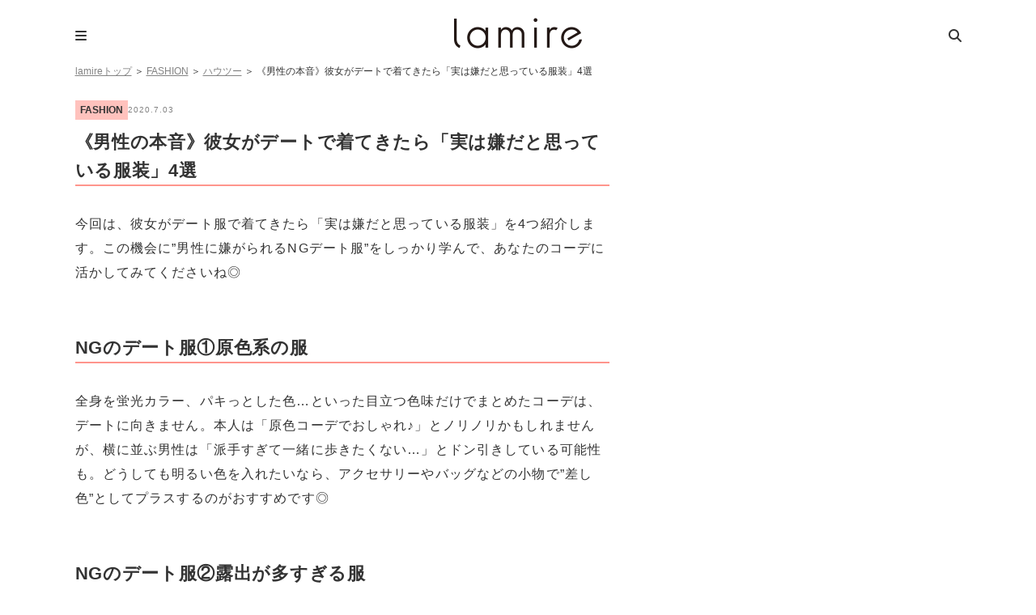

--- FILE ---
content_type: application/x-javascript
request_url: https://lamire.jp/wp-content/themes/lamire-theme/asset/js/pc.js?ver=6.1.9&ts=1stkqfj
body_size: 2375
content:
console.log("sp script loaded");

(function ($) {
	"use strict";

	/**
	 * グローバルナビ
	 */
	$(function () {
		$(".page-header-nav .open-menu")
			.on("mouseover", function (e) {
				var elm = $(this).find("ul");
				elm.addClass("open");
				return false;
			})
			.on("mouseout", function (e) {
				var elm = $(this).find("ul");
				elm.removeClass("open");
				return false;
			});

		$(".page-header-nav .open-menu > a").on("click", function (e) {
			if ($(this).html().indexOf("きぶん") >= 0) {
				return false;
			}
		});
	});

	/**
	 * aタグタップ時にclass=activeを設定
	 */
	$(function () {

		function touchStartHandler(e) {
			$(this).addClass("active");
		}

		function touchEndHandler(e) {
			$(this).removeClass("active");
		}

		$('a')
			.on('touchstart', touchStartHandler)
			.on('touchend', touchEndHandler);
	});

	/**
	 * ピックアップのスライドショー
	 */
	//オプションパラメータ、イベント一覧
	//http://ithat.me/2016/10/17/how-to-use-slick-jquery-plugin
	$(function () {
		var titleIndex = -1;

		function setSlideTitle(title) {
			if (titleIndex === -1 || titleIndex === 2) {
				$(".pickup-slide-title1")
					.addClass("show")
					.html(title);
				$(".pickup-slide-title2").removeClass("show");
				titleIndex = 1;
			} else {
				$(".pickup-slide-title2")
					.addClass("show")
					.html(title);
				$(".pickup-slide-title1").removeClass("show");
				titleIndex = 2;
			}
		}

		if($.fn.slick){
			$('.pickup-slide')
				.on('init', function (event, slick) {
					var title = $(slick.$slides.get(0)).attr('data-title');
					setSlideTitle(title);
				})

				.on('beforeChange', function (event, slick, currentSlide, nextSlide) {
					var title = $(slick.$slides.get(nextSlide)).attr('data-title');
					setSlideTitle(title);
				})

				.slick({
					dots: true,
					infinite: true,
					slidesToShow: 1,
					centerMode: true,
					centerPadding: "60px",
					variableWidth: true,
					arrows: true,
					autoplay: true,
					autoplaySpeed: 2000,
					speed: 600,
				});
			$(".pickup").animate({opacity: 1}, 1000);
		}
        
         $('.pickup-slide1').slick({
					dots: true,
					infinite: true,
					slidesToShow: 1,
					centerMode: true,
					centerPadding: "60px",
					variableWidth: true,
					arrows: false,
					autoplay: true,
					autoplaySpeed: 2000,
					speed: 600
        });
        
		/**
		 * クリップのヒント表示
		 */
		(function () {
			// トップのみ表示
			if (location.href.replace(location.protocol + "//" + location.host, '') === '/') {

				if (!localStorage.getItem("assist-clip")) {
					$('a.clip-btn').first().baloonTip({
						content: "クリップすると<br>あとで読むことができます",
						id: "clip-btn-in-article",
						direction: "top",
						showTimeout: 8000,
						singleton: true,
						delay: 1000,
						offset: {
							top: -7,
							left: -10
						},
						width: '200px',
						onShow: function () {
							localStorage.setItem("assist-clip", true);
						}
					});
				}

				// クリップ押された時
				if (!localStorage.getItem("assist-clip-list")) {

					var onClipBtnClick = function () {
						$(".page-header-btn-clip").baloonTip({
							content: "クリップした記事を<br>見ることができます",
							direction: "top-right",
							showTimeout: 5000,
							animationTimeout: 7000,
							delay: 1000,
							offset: {
								top: 3,
								left: -10
							},
							fixed: true,
							width: '200px',
							singleton: true,
							hideOthers: true,
							onShow: function () {
								localStorage.setItem("assist-clip-list", true);
								$('.clip-btn').off('click', onClipBtnClick);
							}
						});
					};

					$('.clip-btn').on('click', onClipBtnClick);
				}
			}

		})();

	});

	/**
	 * IE/edgeのonject-fit-img対応用
	 */
	var userAgent = window.navigator.userAgent.toLowerCase();
	var isIE = (userAgent.indexOf('msie') >= 0 || userAgent.indexOf('trident') >= 0);
	var isEdge = userAgent.indexOf('edge') >= 0;
	if (isIE || isEdge) {
		$(function () {
			objectFitImages('img.object-fit-img');
		});
	}

	/**
	 * 検索フォーム：オートコンプリート
	 */
	$(function(){
		var searchForm = $('#s');
		var keywordData = {};

		/*
		$.Deferred().resolve()
			.then(function() {
				var d = new $.Deferred();
				$.ajax({
					url: 'https://s3-ap-northeast-1.amazonaws.com/xzmedia-content/app-resources/search/popular-keyword-list.json',
					type:'get',
					dataType: 'json',
					timeout:10000,
				}).done(function(data) {
					d.resolve(data);
				}).fail(function(XMLHttpRequest, textStatus, errorThrown) {
					console.log("error");
					d.restore();
				});
				return d.promise();
			})
			.then(function(data) {
				//非同期でのデータ取得完了
				keywordData = data;
				if(searchForm.val() == ''){
					//検索フォームが空なら人気のキーワードを表示
					setAutoCompletePopularKeyword(keywordData);
				}

				searchForm.on('change', function(){
					if(searchForm.val() == ''){
						//検索フォームが空なら人気のキーワードを表示
						setAutoCompletePopularKeyword(keywordData);
					}else{
						$("#s").off('focus blur');
						$("#autocomplete-popular-keyword").remove();
					}
				});
			});
		*/

		function setAutoCompletePopularKeyword(data){
			var topOffset = searchForm.offset().top + searchForm.outerHeight() + 10;
			var leftOffset = searchForm.offset().left;
			var width = 300;

			$("#s").on('focus', function(){
				var autoCompletePopularKeyword = $("#autocomplete-popular-keyword");
				if(autoCompletePopularKeyword.length){
					autoCompletePopularKeyword.show();

				}else{
					var popularKeywordArea = $("<div>")
						.addClass("popular_keyword_area")
						.attr("id", "autocomplete-popular-keyword")
						.css({top:topOffset+"px", left:leftOffset+"px", width:width+"px"});
					popularKeywordArea.append($("<p>").text("人気のキーワード"));

					var popularKeywordList = $("<ul>").addClass("popular_keyword_list").attr("tabindex", "0");
					$.each(data, function(i, item) {
						var li = '<li class="ui-menu-item">';
						li += '<span><img src="'+item.thumb+'" alt="'+item.keyword+'" /></span>';
						li += '<span class="ui-menu-keyword">'+item.keyword+'</span></li>';
						popularKeywordList.append(li);
					});
					popularKeywordArea.append(popularKeywordList);

					$("body").append(popularKeywordArea);

					$(".ui-menu-item").on("click", function(){
						$("#s").val($(this).find(".ui-menu-keyword").text());
						$('.searchform').submit();
					});
				}

			}).on('blur', function(){
				$("#autocomplete-popular-keyword").fadeOut(200);
			});
		}

		searchForm.autocomplete({
			appendTo:".search-sub-container",
			source: function(req, resp){
				$.ajax({
					url: autoCompleteApiUrl,
					type: "POST",
					cache: false,
					dataType: "json",
					data: {
						query: req.term
					},
					timeout:10000,
				}).done(function(data) {
					resp(data.result);

				}).fail(function(XMLHttpRequest, textStatus, errorThrown) {
					console.log("error");
					resp(['']);
				});
			},
			search: function(event, ui){
				$("#autocomplete-popular-keyword").fadeOut(200);
			},
			select: function(e, ui){
				$('#s').val(ui.item.value);
				$('.searchform').submit();
			},
			position: {
				my: "left top+5"
			},
			autoFocus: true,
			delay: 500,
			minLength: 2
		});
	});

})(jQuery.noConflict());
